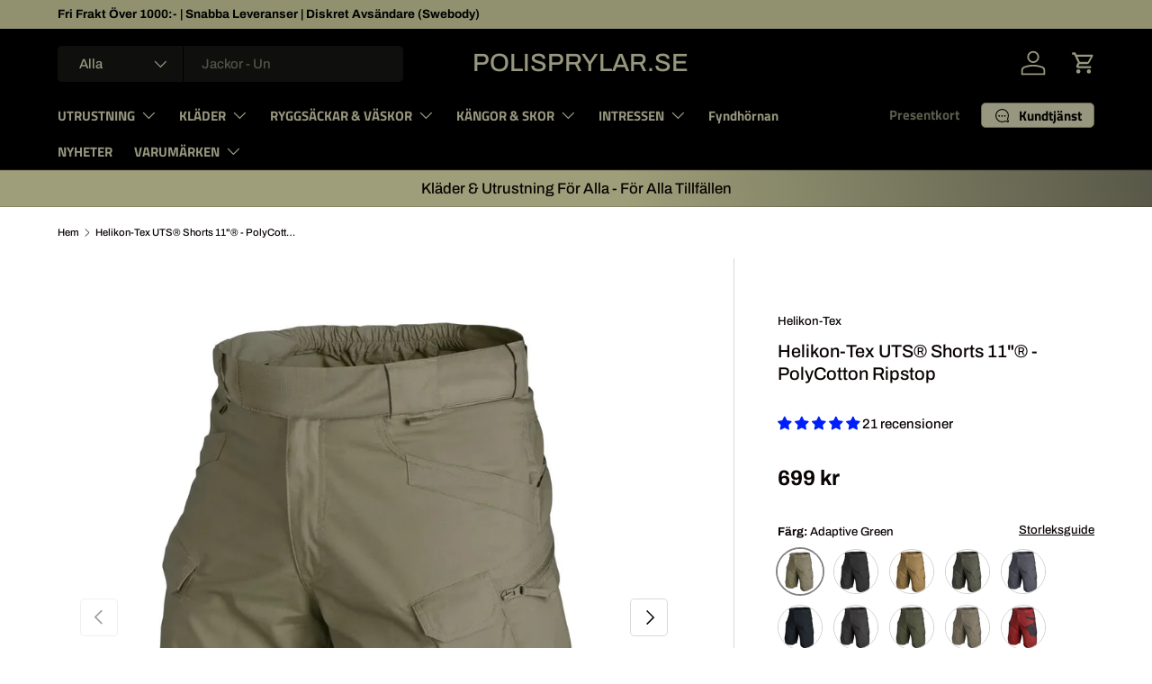

--- FILE ---
content_type: text/css
request_url: https://www.polisprylar.se/cdn/shop/t/158/assets/navigation-mega-pills.css?v=155763184523577129441764799305
body_size: -79
content:
@media (min-width: 769px){.mega-nav--pills:not(.mega-nav--no-grandchildren) .child-nav>li{margin-bottom:calc(4 * var(--space-unit));border-bottom:1px solid var(--nav-line-color)}.mega-nav--pills:not(.mega-nav--no-grandchildren) .child-nav>li:last-child{margin-bottom:0;border-bottom:0}.mega-nav--pills .child-nav__item--toggle .child-nav__item{display:flex;align-items:center}.mega-nav--pills .child-nav__item--toggle .child-nav__item>.icon{transform:rotate(-90deg)!important}[dir=rtl] .mega-nav--pills .child-nav__item--toggle .child-nav__item>.icon{transform:rotate(90deg)!important}.mega-nav--pills .child-nav__item--toggle .icon{width:15px;height:15px;margin-inline-start:calc(2 * var(--space-unit));padding:1px;border:1px solid;border-radius:50%}.mega-nav--pills .main-nav__grandchild,.mega-nav--pills .child-nav__item{padding-inline-start:0}.mega-nav--pills .main-nav__grandchild,.mega-nav--pills.mega-nav--no-grandchildren .child-nav{display:flex;flex-wrap:wrap}.mega-nav--pills.mega-nav--no-grandchildren .mega-nav--promos-right{align-items:flex-start}.mega-nav--pills.mega-nav--no-grandchildren .child-nav{margin-bottom:-6px}.mega-nav--pills.mega-nav--no-grandchildren .child-promos{margin-top:calc(4 * var(--space-unit))}.mega-nav--pills .main-nav__grandchild .main-nav__item,.mega-nav--pills.mega-nav--no-grandchildren .child-nav__item{display:block;margin-bottom:calc(2 * var(--space-unit));margin-inline-end:calc(2 * var(--space-unit));padding:6px 16px;transition:box-shadow .3s,border-color .3s;border:1px solid var(--nav-line-color);border-radius:var(--btn-border-radius, 0);font-size:.88em}.mega-nav--pills .main-nav__grandchild .main-nav__item:hover,.mega-nav--pills .main-nav__grandchild .main-nav__item .is-active,.mega-nav--pills.mega-nav--no-grandchildren .child-nav__item:hover,.mega-nav--pills.mega-nav--no-grandchildren .child-nav__item .is-active{border-color:rgb(var(--nav-child-text-color));box-shadow:0 2px 2px 0 var(--nav-line-color)}.mega-nav--pills .main-nav__item--go{display:none}.mega-nav--pills .main-nav__image-container{display:flex;align-items:flex-start}.mega-nav--pills .main-nav__collection-image--standard{--image-size: 60px}.mega-nav--pills .main-nav__collection-image--large{--image-size: 80px}.mega-nav--pills .main-nav__collection-image{height:auto;margin-bottom:calc(4 * var(--space-unit));margin-inline-end:calc(6 * var(--space-unit))}.md\:nav-pb-6{padding-bottom:calc(6 * var(--space-unit))}}@media (min-width: 1024px){.mega-nav--pills.mega-nav--no-grandchildren .child-promos,.mega-nav--pills.mega-nav--no-grandchildren .main-nav__promos{margin-top:1.5em}}
/*# sourceMappingURL=/cdn/shop/t/158/assets/navigation-mega-pills.css.map?v=155763184523577129441764799305 */
